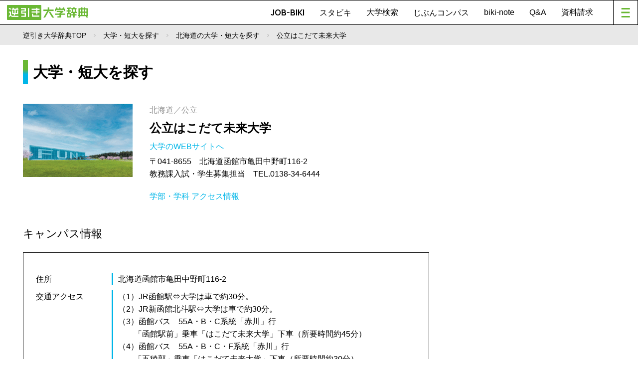

--- FILE ---
content_type: text/html; charset=UTF-8
request_url: https://www.gyakubiki.net/s/INF08?SCH_CD=1007
body_size: 6162
content:
<!DOCTYPE html>
<html lang="ja">

<head>
	<meta charset="UTF-8">
	<meta name="viewport" content="width=device-width, initial-scale=1.0">
	<title>アクセス情報｜公立はこだて未来大学｜北海道｜逆引き大学辞典</title>
	<meta name="description" content="公立はこだて未来大学のキャンパス情報。大学パンフレットを請求しよう" />
	<meta name="keywords" content="逆引き大学辞典,進学,進路,受験,オープンキャンパス,パンフレット,資料請求,大学入試" />

	
	<!-- Google Tag Manager -->
	<script>(function(w,d,s,l,i){w[l]=w[l]||[];w[l].push({'gtm.start':
        new Date().getTime(),event:'gtm.js'});var f=d.getElementsByTagName(s)[0],
                j=d.createElement(s),dl=l!='dataLayer'?'&l='+l:'';j.async=true;j.src=
                'https://www.googletagmanager.com/gtm.js?id='+i+dl;f.parentNode.insertBefore(j,f);
                })(window,document,'script','dataLayer','GTM-PMPTW8F');</script>
	<!-- End Google Tag Manager -->
    


	
		<!-- Start GAM Part1 -->

		<!-- GAM KeyValue Set -->
		<script type='text/javascript'>
			var url  = document.URL;
			var path = location.pathname;
			var p    = path.split("/");
			var page_cate = p[1] != undefined ? p[1] : "";
			var page_cate2 = p[2] != undefined ? p[2] : "";
			var biki_cate = p[3] != undefined ? p[3] : "";
			var block = url.split('block_cd=')[1] != undefined ? url.split('block_cd=')[1].split('&')[0] : "";
			var keitou = url.split('keitou_cd=')[1] != undefined ? url.split('keitou_cd=')[1].split('&')[0] : "";
		</script>

		<!-- GAM Header TAG -->
		<script async src="https://securepubads.g.doubleclick.net/tag/js/gpt.js"></script>

		<!-- ブレークポイント 800は仮置きの数字-->
		<script>
			var spMax = 800;
			var isSP = window.innerWidth < spMax;
			var isPC = window.innerWidth >= spMax;
		</script>

		<script>
			window.googletag = window.googletag || {cmd: []};
			googletag.cmd.push(function() {
				if (isSP) {
					googletag.defineSlot('/22987416811/gyakubiki_SP/content_top_01', ['fluid', [320, 50], [320, 100]], 'content_top_01-0').addService(googletag.pubads());
					googletag.defineSlot('/22987416811/gyakubiki_SP/content_inner_01', ['fluid', [320, 50], [320, 100]], 'content_inner_01-0').addService(googletag.pubads());
					googletag.defineSlot('/22987416811/gyakubiki_SP/content_inner_02', ['fluid', [320, 50], [320, 100]], 'content_inner_02-0').addService(googletag.pubads());
					googletag.defineSlot('/22987416811/gyakubiki_SP/footer_overlay', [320, 50], 'footer_overlay-0').addService(googletag.pubads());
				} else {
					googletag.defineSlot('/22987416811/gyakubiki_PC/footer_03', ['fluid', [690, 135], [728, 90]], 'footer_03-0').addService(googletag.pubads());
					googletag.defineSlot('/22987416811/gyakubiki_PC/footer_04', ['fluid', [690, 135], [728, 90]], 'footer_04-0').addService(googletag.pubads());
					googletag.defineSlot('/22987416811/gyakubiki_PC/right_top_01', ['fluid', [300, 250], [336, 150], [336, 280]], 'right_top_01-0').addService(googletag.pubads());
					googletag.defineSlot('/22987416811/gyakubiki_PC/right_top_02', ['fluid', [300, 250], [336, 150], [336, 280]], 'right_top_02-0').addService(googletag.pubads());
					googletag.defineSlot('/22987416811/gyakubiki_PC/right_bottom_01', ['fluid', [300, 250], [336, 150], [336, 280]], 'right_bottom_01-0').addService(googletag.pubads());
					googletag.defineSlot('/22987416811/gyakubiki_PC/right_bottom_02', ['fluid', [300, 250], [336, 150], [336, 280]], 'right_bottom_02-0').addService(googletag.pubads());
				}
				googletag.defineSlot('/22987416811/Gyakubiki_Common/footer_01', [[345, 180], 'fluid'], 'footer_01-0').addService(googletag.pubads());
				googletag.defineSlot('/22987416811/Gyakubiki_Common/footer_02', [[345, 180], 'fluid'], 'footer_02-0').addService(googletag.pubads());
				googletag.defineSlot('/22987416811/Gyakubiki_Common/right_center_01', [[336, 150], 'fluid'], 'right_center_01-0').addService(googletag.pubads());
				googletag.defineSlot('/22987416811/Gyakubiki_Common/right_center_02', [[336, 150], 'fluid'], 'right_center_02-0').addService(googletag.pubads());
				googletag.defineSlot('/22987416811/Gyakubiki_Common/right_center_03', [[336, 150], 'fluid'], 'right_center_03-0').addService(googletag.pubads());
				googletag.defineSlot('/22987416811/Gyakubiki_Common/right_center_04', [[336, 150], 'fluid'], 'right_center_04-0').addService(googletag.pubads());
				googletag.defineSlot('/22987416811/Gyakubiki_Common/right_center_05', [[336, 150], 'fluid'], 'right_center_05-0').addService(googletag.pubads());
				googletag.defineSlot('/22987416811/Gyakubiki_Common/right_center_06', [[336, 150], 'fluid'], 'right_center_06-0').addService(googletag.pubads());
				googletag.defineSlot('/22987416811/Gyakubiki_Common/right_center_07', [[336, 150], 'fluid'], 'right_center_07-0').addService(googletag.pubads());
				googletag.defineSlot('/22987416811/Gyakubiki_Common/right_center_08', [[336, 150], 'fluid'], 'right_center_08-0').addService(googletag.pubads());
				googletag.pubads().enableSingleRequest();
				googletag.pubads().collapseEmptyDivs();
				googletag.enableServices();
				googletag.pubads().setTargeting("page_cat", page_cate);
				googletag.pubads().setTargeting("page_cat2", page_cate2);
				googletag.pubads().setTargeting("biki_cat", biki_cate);
				googletag.pubads().setTargeting("block", block);
				googletag.pubads().setTargeting("keitou", keitou);
			});
		</script>
		<!-- End GAM Part1 -->



































































        
	<link rel="stylesheet" href="https://www.gyakubiki.net/nextcmn/css/reset-min.css">
	<link rel="stylesheet" href="https://www.gyakubiki.net/nextcmn/css/common.css">

	
	<!-- act追加CSS -->
	<link rel="stylesheet" href="https://www.gyakubiki.net/_nextcmn/css/css2.css?ver=1769882186">
	<link rel="stylesheet" href="https://use.fontawesome.com/releases/v5.15.4/css/all.css">
	<!-- end -->

	<link rel="stylesheet" type="text/css"
		  href="https://cdnjs.cloudflare.com/ajax/libs/slick-carousel/1.8.1/slick.min.css" />
	<link rel="stylesheet" type="text/css"
		  href="https://cdnjs.cloudflare.com/ajax/libs/slick-carousel/1.8.1/slick-theme.min.css" />

	<script src="https://code.jquery.com/jquery-3.6.0.js" integrity="sha256-H+K7U5CnXl1h5ywQfKtSj8PCmoN9aaq30gDh27Xc0jk="
			crossorigin="anonymous"></script>
	<script src="https://cdn.jsdelivr.net/npm/flexibility@2.0.1/flexibility.min.js"></script>
	<script src="https://cdnjs.cloudflare.com/ajax/libs/jquery-easing/1.4.1/jquery.easing.min.js"></script>
	<script src="https://cdnjs.cloudflare.com/ajax/libs/respond.js/1.4.2/respond.min.js"></script>
	<script src="https://cdnjs.cloudflare.com/ajax/libs/slick-carousel/1.8.1/slick.min.js"></script>
	<script src="https://www.gyakubiki.net/nextcmn/js/jquery.inview.min.js"></script>
	<script src="https://www.gyakubiki.net/nextcmn/js/common-min.js"></script>
	<script type="text/javascript">
		jQuery(function () { });
	</script>

	<script src="https://www.gyakubiki.net/s/_js/common.js"></script>

	<link rel="stylesheet" href="/_common/s/css/jquery-ui.css" type="text/css" media="all">
	<link rel="stylesheet" href="/_common/s/css/jquery-ui.structure.min.css" type="text/css" media="all">
	<link rel="stylesheet" href="/_common/s/css/jquery-ui.theme.min.css" type="text/css" media="all">

	<script type="text/javascript" src="/_common/js/common.js"></script>
	<script type="text/javascript" src="/_common/s/js/jquery-ui.min.js"></script>

	<script type="text/javascript" src="https://maps.googleapis.com/maps/api/js?sensor=false&key=AIzaSyAsMWDKG95eQDZEhZYF63cuu3zQChIG32Q"></script>

	<!-- ogp -->
	<meta property="og:title" content="逆引き大学辞典WEB">
	<meta property="og:description" content="学科から探せる大学進学情報サイト。「JOB-BIKI」で希望する就職先や憧れの人物から大学を探そう。">
	<meta property="og:type" content="article">
	<meta property="og:url" contetnt="https://www.gyakubiki.net/data/">
	<meta property="og:site_name" content="逆引き大学辞典WEB" />
	<meta property="og:locale" content="ja_JP" />

	<meta property="og:image" content="https://www.gyakubiki.net/nextcmn/img/common/og.png">



	<!-- push通知 -->
	<script defer src="https://www.pushcode.jp/dist/js/pushcode.js"></script>
	<script defer type="module" src="https://www.pushcode.jp/dist/pushcode-components/index.esm.js"></script>
	<script defer type="module"
			src="https://www.pushcode.jp/dist/pushcode-components/pushcode-components.esm.js"></script>
	<script defer nomodule="" src="https://www.pushcode.jp/dist/pushcode-components/pushcode-components.js"></script>
	<script>
		window.addEventListener('load', function () {
			try {
				if (PushCode && PushCode.isSupport()) {
					PushCode.init({
						domainToken: '1061944192da93b7bf087e8e0a6f0b34bf830af2657fc6beb967752299a22b07',
						userid: ''
					});
					if (PushCode.components) {
						PushCode.components.openSubscribeDialog({
							position: "top-left", // top-left, top-right, bottom-left, bottom-right, center
							message: "このサイトからのお知らせ通知を許可しますか？", //
							subMessage: "いつでも購読を解除することができます。",
							label: {
								accept: "受け取る",
								deny: "後で"
							},
							buttonsOrder: "deny-accept", //deny-accept, accept-deny
							grayOut: {
								use: true,
								background: "rgba(50,50,50,.2)"
							}
						});
					} else {
						PushCode.requestPermission();
					}
				}
			} catch (err) {
				console.error(err);
			}
		});
	</script>
	<!-- /push通知 -->

	<style>
		.pc50 {
			width: 50%;
			float: left;
		}

		.spUse {
			display: none;
		}

		@media screen and (max-width: 799px) {
			.pc50 {
				width: 100%;
			}

			.pcUse {
				display: none;
			}

			.spUse {
				display: block;
			}

			table td {
				word-break: break-all;
			}
		}

		@media screen and (max-width: 799px) {
			#mainContainer .mainBanner li {
				width: 100%!important;
			}
			#sideBanner li {
				width: 100%!important;
			}
		}
	</style>

</head>

<body id="data" class="compactHd general">


<!-- Google Tag Manager (noscript) -->
<noscript><iframe src="https://www.googletagmanager.com/ns.html?id=GTM-PMPTW8F"
				  height="0" width="0" style="display:none;visibility:hidden"></iframe></noscript>
<!-- End Google Tag Manager (noscript) -->

<div id="top">

	<!-- div id="next-topAd" class="pc">
		  </div -->

	<header id="siteHd">
		<h1>
			<a href="/next/"><img src="/nextcmn/img/common/logo.png" alt="逆引き大学辞典" class="pc"><img
						src="/nextcmn/img/common/logo_mini.png" alt="逆引き大学辞典" class="sp"></a>
		</h1>
		<nav id="hdNv">
			<ul>
				<li class="en"><a href="/jobbiki/">JOB-BIKI</a></li>
				<li class="en"><a href="/stu-biki/">スタビキ</a></li>
				<li><a href="https://www.gyakubiki.net/s/">大学検索</a></li>
				<li class="en"><a href="/gyakubiki-jibuncompass/">じぶんコンパス</a></li>
				<li><a href="/readings/">biki-note</a></li>
				<li><a href="/faq/">Q&amp;A</a></li>
				<li><a href="https://www.gyakubiki.net/prt.html">資料請求</a></li>
			</ul>
			<a href="javascript:void(0);" id="menuBt"><i></i></a>
		</nav>
		<nav id="mainNv">
			<ul class="contents">
				<li><a href="/next/">TOP</a></li>
				<li class="en"><a href="/jobbiki/">JOB-BIKI</a></li>
				<li class="en"><a href="/stu-biki/">スタビキ</a></li>
				<li><a href="https://www.gyakubiki.net/s/">大学検索</a></li>
				<li class="en"><a href="/gyakubiki-jibuncompass/">じぶんコンパス</a></li>
				<li><a href="/readings/">biki-note</a></li>
				<li><a href="/faq/">Q&amp;A</a></li>
				<li><a href="https://www.gyakubiki.net/prt.html">資料請求</a></li>
			</ul>
			<ul class="banner">
				<li class="pc">
					<a href="https://www.gyakubiki.net/gbk.html">
						<img src="https://www.gyakubiki.net/readings/wp-content/uploads/2022/06/ban_nv04.jpg"
							 alt="【ナビ】逆引き大学辞典のお申し込みについて">
					</a>
				</li>
				<li class="sp">
					<a href="https://www.gyakubiki.net/gbk.html">
						<img src="https://www.gyakubiki.net/readings/wp-content/uploads/2022/06/ban_nv04.jpg"
							 alt="【ナビ】逆引き大学辞典のお申し込みについて">
					</a>
				</li>

				<li class="pc">
					<a href="https://www.gyakubiki.net/puerta/">
						<img src="https://www.gyakubiki.net/readings/wp-content/uploads/2022/06/ban_nv03.jpg"
							 alt="【ナビ】大学進学ガイド">
					</a>
				</li>
				<li class="sp">
					<a href="https://www.gyakubiki.net/puerta/">
						<img src="https://www.gyakubiki.net/readings/wp-content/uploads/2022/06/ban_nv03.jpg"
							 alt="【ナビ】大学進学ガイド">
					</a>
				</li>

				<li class="pc">
					<a href="https://www.gyakubiki.net/sdgs/">
						<img src="https://www.gyakubiki.net/readings/wp-content/uploads/2022/06/ban_nv02.jpg"
							 alt="【ナビ】SDGs">
					</a>
				</li>
				<li class="sp">
					<a href="https://www.gyakubiki.net/sdgs/">
						<img src="https://www.gyakubiki.net/readings/wp-content/uploads/2022/06/ban_nv02.jpg"
							 alt="【ナビ】SDGs">
					</a>
				</li>

				<li class="pc">
					<a href="https://www.gyakubiki.net/expo/">
						<img src="https://www.gyakubiki.net/readings/wp-content/uploads/2022/06/expo-logo_436x154.jpg"
							 alt="【ナビ】進学EXPO">
					</a>
				</li>
				<li class="sp">
					<a href="https://www.gyakubiki.net/expo/">
						<img src="https://www.gyakubiki.net/readings/wp-content/uploads/2022/06/expo-logo_436x154.jpg"
							 alt="【ナビ】進学EXPO">
					</a>
				</li>

			</ul>

			<ul class="siteGuide">
				<li><a href="https://www.gyakubiki.net/prv.html">プライバシーポリシー</a></li>
				<li><a href="/terms/">利用規約</a></li>
				<li><a href="/data/">JOB-BIKIのデータについて</a></li>
				<li><a href="https://www.gyakubiki.net/inq.html">お問い合わせ</a></li>
			</ul>

		</nav>
		<div id="mainNvBg"></div>
	</header>

<script>
	$(function() {
		addToSchoolCode(1007);
	});
</script>

<div id="pankuzu">
	<div class="wrapper">
		<ul>
			<li><a href="/">逆引き大学辞典TOP</a></li>
			<li><a href="/s/">大学・短大を探す</a></li>
            				<li><a href="/s/SPK001?BLOCK_CD=1&PREF_CD=01">北海道の大学・短大を探す</a></li>
            			<li>公立はこだて未来大学</li>
		</ul>
	</div>
</div>

<div id="mainContainer"><!-- ここからメインコンテンツ-->

    
<div class="sp txtC" style="margin-top: -20px; margin-bottom: 14px; width: 100%;">
	<!-- 【GAM SP専用 content_top_01】 -->
	<!-- /22987416811/gyakubiki_SP/content_top_01 -->
	<div id='content_top_01-0' style='display: block;  min-height: 1px;' class="txtC">
		<script>
			if (isSP) {googletag.cmd.push(function() { googletag.display('content_top_01-0'); });}
		</script>
	</div>
</div>



	<article id="mainContent">

		<h1 class="en h1LB">大学・短大を探す</h1>

		<!-- 大学・短大を探す -->
        <section id="UnivSect">
	<div class="flexBox">
		<div class="flexIitem w30">
			<img class="" src="https://www.gyakubiki.net/img/sch_img/1007.gif" alt="">
		</div>
		<div class="flexIitem w70 PdL10">
			<p class="fontGR">北海道／公立</p>
			<h1 class="UnivName"><a href="/s/INF01?SCH_CD=1007">公立はこだて未来大学</a></h1>

			<p class="LinkMore"><a class="fontBL GoWeb" href="https://www.fun.ac.jp/" target="_blank" onClick= "javascript: ga( 'send', {'hitType':'pageview', 'page':'/outgoing/k0004_u1007'} );">大学のWEBサイトへ <i class="fa fa-external-link" aria-hidden="true"></i></a></p>
			<p>
                〒041-8655　北海道函館市亀田中野町116-2<br />
教務課入試・学生募集担当　TEL.0138-34-6444
			</p>

            
            
			<div class="LinkMore fontGR" style="margin-top: 20px;">
                <a href="/s/INF02?SCH_CD=1007" class="fontBL">学部・学科</a>                                                                <a href="/s/INF08?SCH_CD=1007" class="fontBL">アクセス情報</a>			</div>
		</div>
	</div>
</section>


        			<!-- キャンパス情報 -->
			<script>
                				function mapInit0(lat, lng) {
					var centerPosition = new google.maps.LatLng(lat, lng);
					var option = {
						zoom : 15,
						center : centerPosition,
						mapTypeId : google.maps.MapTypeId.ROADMAP
					};
					//地図本体描画
					var map0 = new google.maps.Map(document.getElementById('map_canvas0'), option);

					//マーカーオプションの指定
					var markerOption = {
						position : centerPosition, //マーカーを表示させる座標
						map : map0  //マーカーを表示させる地図
					};
					//マーカー追加
					var marker0 = new google.maps.Marker(markerOption);

				}
                			</script>

			<section id="CampusSect" class="FrameBk">
				<h1>キャンパス情報</h1>
				<ul>
                    						<li>
							<h2>
                                							</h2>
							<div class="adrBox">
								<dl>
									<dt>住所</dt>
									<dd>北海道函館市亀田中野町116-2</dd>
								</dl>
								<dl>
									<dt>交通アクセス</dt>
									<dd>（1）JR函館駅⇔大学は車で約30分。<br />
（2）JR新函館北斗駅⇔大学は車で約30分。<br />
（3）函館バス　55A・B・C系統「赤川」行<br />
　　「函館駅前」乗車「はこだて未来大学」下車（所要時間約45分）<br />
（4）函館バス　55A・B・C・F系統「赤川」行<br />
　　「五稜郭」乗車「はこだて未来大学」下車（所要時間約30分）</dd>
								</dl>
							</div>
							<div class="mapBox" style="display: none;">
								<div id="map_canvas0" class="map"></div>
							</div>
                            								<p class="LinkMore"><a class="fontBL arrowBottom" onclick="toggleMap(this); mapInit0(41.841996288857096,140.76806672764525);">MAPを見る <i class="fa fa-angle-down" aria-hidden="true"></i></a></p>
                            						</li>
                    				</ul>
			</section>
        
        
        
<!-- バナー -->
<aside class="mainBanner">
	<ul>
		<li class="pc50">
			<!-- /22987416811/gyakubiki_Common/footer_01 -->
			<div id='footer_01-0' style='display: block;  min-height: 180px;' class="txtC">
				<script>
					googletag.cmd.push(function() { googletag.display('footer_01-0');});
				</script>
			</div>
		</li>
		<li class="pc50">
			<!-- /22987416811/gyakubiki_Common/footer_02 -->
			<div id='footer_02-0' style='display: block;  min-height: 180px;' class="txtC">
				<script>
					googletag.cmd.push(function() { googletag.display('footer_02-0');});
				</script>
			</div>
		</li>

		<li class="pc">
			<!-- /22987416811/gyakubiki_PC/footer_03 -->
			<div id='footer_03-0' style='display: block;  min-height: 1px;' class="txtC">
				<script>
					if (isPC) {googletag.cmd.push(function() { googletag.display('footer_03-0'); });}
				</script>
			</div>
		</li>
		<li class="pc">
			<!-- /22987416811/gyakubiki_PC/footer_04 -->
			<div id='footer_04-0' style='display: block;  min-height: 1px;' class="txtC">
				<script>
					if (isPC) {googletag.cmd.push(function() { googletag.display('footer_04-0'); });}
				</script>
			</div>
		</li>
	</ul>
</aside>



	</article><!-- //#mainContent -->

    
<aside id="side">
	<aside id="sideBanner">
		<ul>
			<li class="pc">
				<!-- /22987416811/gyakubiki_PC/right_top_01 -->
				<div id='right_top_01-0' style='display: block;  ' class="txtC">
					<script>
						if (isPC) {googletag.cmd.push(function() { googletag.display('right_top_01-0'); });}
					</script>
				</div>
			</li>
			<li class="pc">
				<!-- /22987416811/gyakubiki_PC/right_top_02 -->
				<div id='right_top_02-0' style='display: block;  ' class="txtC">
					<script>
						if (isPC) {googletag.cmd.push(function() { googletag.display('right_top_02-0'); });}
					</script>
				</div>
			</li>

			<li>
				<!-- /22987416811/gyakubiki_Common/right_center_01 -->
				<div id='right_center_01-0' style='display: block;  min-height: 150px;' class="txtC">
					<script>
						googletag.cmd.push(function() { googletag.display('right_center_01-0');});
					</script>
				</div>
			</li>
			<li>
				<!-- /22987416811/gyakubiki_Common/right_center_02 -->
				<div id='right_center_02-0' style='display: block;  min-height: 150px;' class="txtC">
					<script>
						googletag.cmd.push(function() { googletag.display('right_center_02-0');});
					</script>
				</div>
			</li>
			<li>
				<!-- /22987416811/gyakubiki_Common/right_center_03 -->
				<div id='right_center_03-0' style='display: block;  min-height: 150px;' class="txtC">
					<script>
						googletag.cmd.push(function() { googletag.display('right_center_03-0');});
					</script>
				</div>
			</li>
			<li>
				<!-- /22987416811/gyakubiki_Common/right_center_04 -->
				<div id='right_center_04-0' style='display: block;  min-height: 150px;' class="txtC">
					<script>
						googletag.cmd.push(function() { googletag.display('right_center_04-0');});
					</script>
				</div>
			</li>
			<li>
				<!-- /22987416811/gyakubiki_Common/right_center_05 -->
				<div id='right_center_05-0' style='display: block;  min-height: 150px;' class="txtC">
					<script>
						googletag.cmd.push(function() { googletag.display('right_center_05-0');});
					</script>
				</div>
			</li>
			<li>
				<!-- /22987416811/gyakubiki_Common/right_center_06 -->
				<div id='right_center_06-0' style='display: block;  min-height: 150px;' class="txtC">
					<script>
						googletag.cmd.push(function() { googletag.display('right_center_06-0');});
					</script>
				</div>
			</li>
			<li>
				<!-- /22987416811/gyakubiki_Common/right_center_07 -->
				<div id='right_center_07-0' style='display: block;  min-height: 150px;' class="txtC">
					<script>
						googletag.cmd.push(function() { googletag.display('right_center_07-0');});
					</script>
				</div>
			</li>
			<li>
				<!-- /22987416811/gyakubiki_Common/right_center_08 -->
				<div id='right_center_08-0' style='display: block;  min-height: 150px;' class="txtC">
					<script>
						googletag.cmd.push(function() { googletag.display('right_center_08-0');});
					</script>
				</div>
			</li>

			<li class="pc">
				<!-- /22987416811/gyakubiki_Common/right_bottom_01 -->
				<div id='right_bottom_01-0' style='display: block;  ' class="txtC">
					<script>
						if (isPC) {googletag.cmd.push(function() { googletag.display('right_bottom_01-0'); });}
					</script>
				</div>
			</li>
			<li class="pc">
				<!-- /22987416811/gyakubiki_PC/right_bottom_02 -->
				<div id='right_bottom_02-0' style='display: block;  ' class="txtC">
					<script>
						if (isPC) {googletag.cmd.push(function() { googletag.display('right_bottom_02-0'); });}
					</script>
				</div>
			</li>
		</ul>
	</aside>



</div><!-- ここまでメインコンテンツ-->

<footer id="siteFt">

	<div class="wrapper">
		<nav id="ftNv">
			<ul>
				<li><a href="/jobbiki/">JOB-BIKI</a></li>
				<li><a href="https://www.gyakubiki.net/s/">大学検索</a></li>
				<li><a href="/readings/">biki-note</a></li>
				<li class="en"><a href="/stu-biki/">スタビキ</a></li>
				<li class="en"><a href="/gyakubiki-jibuncompass/">じぶんコンパス</a></li>
			</ul>
			<ul>
				<li><a href="https://www.gyakubiki.net/expo/">進学EXPO</a></li>
				<li><a href="https://www.gyakubiki.net/sdgs/">SDGs高校生自分ごと化プロジェクト</a></li>
				<li><a href="/faq/">Q&amp;A</a></li>
				<li><a href="https://www.gyakubiki.net/prt.html">資料請求</a></li>
			</ul>
			<ul>
				<li><a href="https://www.gyakubiki.net/prv.html">プライバシーポリシー</a></li>
				<li><a href="/terms/">利用規約</a></li>
				<li><a href="/data/">JOB-BIKIのデータについて</a></li>
				<li><a href="/stu-bikidata/">スタビキのデータについて</a></li>
				<li><a href="https://www.gyakubiki.net/inq.html">お問い合わせ</a></li>
			</ul>
		</nav>
		<div id="siteMark">
			<div class="logo">
				<a href="/next/"><img src="/nextcmn/img/common/logo_ft.png" alt="なりたい自分がきっと見つかる 逆引き大学辞典"></a>
			</div>
			<p class="copyright en">©KOKOKUSHA K.K. All rights reserved.</p>
		</div>

	</div>

</footer>

</div>
<!-- /top -->

<style>
	.bottomFixed {
		width: 100%;
		position: fixed;
		bottom: 0;
		z-index: 99;
	}
</style>

<div class="sp txtC bottomFixed">
	<!-- /22987416811/gyakubiki_SP/footer_overlay -->
	<div id='footer_overlay-0' style='display: block;  min-height: 50px;' class="txtC">
		<script>
			if (isSP) {googletag.cmd.push(function() { googletag.display('footer_overlay-0'); });}
		</script>
	</div>
</div>


</body>

</html>



--- FILE ---
content_type: text/html; charset=utf-8
request_url: https://www.google.com/recaptcha/api2/aframe
body_size: 166
content:
<!DOCTYPE HTML><html><head><meta http-equiv="content-type" content="text/html; charset=UTF-8"></head><body><script nonce="67GtVQJfsxjGYU7f-LKoRA">/** Anti-fraud and anti-abuse applications only. See google.com/recaptcha */ try{var clients={'sodar':'https://pagead2.googlesyndication.com/pagead/sodar?'};window.addEventListener("message",function(a){try{if(a.source===window.parent){var b=JSON.parse(a.data);var c=clients[b['id']];if(c){var d=document.createElement('img');d.src=c+b['params']+'&rc='+(localStorage.getItem("rc::a")?sessionStorage.getItem("rc::b"):"");window.document.body.appendChild(d);sessionStorage.setItem("rc::e",parseInt(sessionStorage.getItem("rc::e")||0)+1);localStorage.setItem("rc::h",'1769882193981');}}}catch(b){}});window.parent.postMessage("_grecaptcha_ready", "*");}catch(b){}</script></body></html>

--- FILE ---
content_type: text/css
request_url: https://www.gyakubiki.net/_nextcmn/css/css2.css?ver=1769882186
body_size: 6815
content:
@charset "UTF-8";

h1.h1LB{
	padding-left:10px;
	border-left: 10px solid;
	border-image: linear-gradient(180deg, #6ab834 0%, #6ab834 40%, #00b6e8 60%, #00b6e8 100%);
	border-image-slice: 1;
}

.fontGR{
	color:#909090;
}
.fontBL{
	color:#00b6e8;
}
.fontGN{
	color:#6ab834;
}

.txtL{
	text-align:left;
}
.txtR{
	text-align:right;
}
.txtC{
	text-align:center;
}

.floatL{
	float:left;
}
.floatR{
	float:right;
}

.MnL5{
	margin-left:5px;
}
.MnR5{
	margin-right:5px;
}
.MnT0{
	margin-top:0;
}
.MnT10{
	margin-top:10px;
}
.MnT15{
	margin-top:15px;
}
.MnT20{
	margin-top:20px;
}
.MnB0{
	margin-bottom:0;
}
.MnB10{
	margin-bottom:10px;
}
.MnB20{
	margin-bottom:20px;
}
.MnB30{
	margin-bottom:30px;
}

.PdT10{
	padding-top:10px;
}
.PdT15{
	padding-top:15px;
}
.PdT20{
	padding-top:20px;
}
.PdB0{
	padding-bottom:0;
}
.PdL10{
	padding-left:10px;
}
.PdL20{
	padding-left:20px;
}
.PdL50{
	padding-left:50px;
}
.PdTBLR15{
	padding:15px;
}
.PdTBLR20{
	padding:20px;
}

.PdBox{
	padding:10px 25px 25px 25px;
		}

.w10{
	width:10%
}
.w20{
	width:20%
}
.w25{
	width:25%
}
.w30{
	width:30%
}
.w32{
	width:32%
}
.w40{
	width:40%
}
.w50{
	width:50%
}
.w60{
	width:60%
}
.w70{
	width:70%
}
.w80{
	width:80%
}

.ft130{
	font-size:130%;
}
.ft120{
	font-size:120%;
}
.ft110{
	font-size:110%;
}
.ft80{
	font-size:80%;
}

.flag01{
	color:#00b6e8;
	margin-right:7px;
	padding:0 5px;
	font-weight:normal;
	font-size:70%;
	border:1px solid #00b6e8;
}

.clear{
	clear:both;
}
/*----------------------------------------
	テーブル
----------------------------------------*/
table{
	border-collapse: collapse;
	width: 100%;
}
th,
td{
	padding: 10px;
	border: solid 1px #ccc;
	text-align:center;
	box-sizing:border-box;
}
th {
	background: #e0e0e0;
}
@media screen and (max-width: 640px) {
	table th,
	table td {
	　　border-bottom: none;
		display: block;
		width: 100%;
	}
	table td.tdtop {
		background: #f5f5f5;
	}
}

/*----------------------------------------
	リンクテキスト
----------------------------------------*/
h2 a{
}
h2 a.linkGR:hover{
	color:#909090;
}
h2 a.linkBL:hover{
	color:#00b6e8;
}
h2 a.linkGN:hover{
	color:#6ab834;
}

.LinkMore{
	margin:5px 0;
}
	.LinkMore a.fontBL{
		color:#00b6e8;
	}
	.LinkMore a.fontGN{
		color:#6ab834;
	}
	.LinkMore a:hover{
		text-decoration: underline;
	}

@media screen and (max-width: 480px){
	h2 a{
		display:block;
		width:100%;
	}
	.LinkMore{
		margin:5px 0 0 0;
	}
}

/*----------------------------------------
	ボタン
----------------------------------------*/
.BtnSect{
}
	.BtnBg{
		text-align:center;
		margin-bottom:20px;
	}
	.BtnBgL{
		text-align:left;
		margin-bottom:20px;
	}
		.BtnBg a,
		.BtnBgL a{
			display: inline-block;
			padding:10px 20px;
			color: #212529;
		}
			.BtnBg a.BtnGN,
			.BtnBgL a.BtnGN{
				color: #ffffff;
				background-color: #6ab834;
			}
			.BtnBg a.BtnGN:hover,
			.BtnBgL a.BtnGN:hover{
				background-color: #5ba229;
			}
			.BtnBg a.BtnGR,
			.BtnBgL a.BtnGR{
				background-color: #dddddd;
			}
			.BtnBg a.BtnGR:hover,
			.BtnBgL a.BtnGR:hover{
				background-color: #bbbbbb;
			}
		.BtnBg a.BtnSm,
		.BtnBgL a.BtnSm{
			padding:5px 10px;
			font-size:80%;
		}

@media screen and (max-width: 640px) {
	.BtnBg a,
	.BtnBgL a{
		width:100%;
		padding:10px;
	}
}
@media screen and (max-width: 480px){
	.BtnBg a,
	.BtnBgL a{
		padding:15px 20px;
	}
	.BtnBg a.BtnSm,
	.BtnBgL a.BtnSm{
		font-size:100%;
		padding:15px 20px;
	}
}

/*----------------------------------------
	ボタン 資料請求に追加
----------------------------------------*/
.btnPamphCart{
}
	.btnPamphCart a{
		display: block;
		padding:5px 10px;
		font-size:80%;
		text-align:center;
	}
		.btnPamphCart a.btnON{
			background: #ffffff;
			border:1px solid #6ab834;
			color:#6ab834;
		}
			.btnPamphCart a.btnON:hover{
				background: #6ab834;
				color:#ffffff;
			}
		.btnPamphCart a.btnOFF{
			background: #6ab834;
			color:#ffffff;
		}
			.btnPamphCart a.btnOFF:hover{
				background: #5ba229;
			}
		.btnPamphCart a.btnOFF .fa-check-circle{
			color:#ffec68;
		}
		.btnPamphCart a.btnOFF:hover .fa-check-circle{
			color:#ffffff;
		}

/*----------------------------------------
	フレックボックス
----------------------------------------*/
/*---------- カラム横並び ----------*/
.flexBox{
	display: flex;
}

/*---------- 折返し指定 ----------*/
.flexBoxWrap{
	flex-wrap: wrap;
}

/*----------------------------------------
	大学・短大を探す TOP
----------------------------------------*/
.UnivSectContent{
	padding-bottom:15px;
	border:1px solid #000000;
}
	.UnivSectContent h2{
		width:30%;
		padding:10px;
		text-align:center;
		border-right:1px solid #000000;
		border-bottom:1px solid #000000;
		background:#f4db1e;
		font-weight:bold;
	}

/*----　大学を探す　----*/
#UnivSectTopArea{
}
	#UnivSectTopArea h1{
		background-image: url(../../_nextcmn/img/h1Univ.png);
		background-size: 28%;
		background-repeat: no-repeat;
		padding-left: 45px;
	}

	.UnivArea{
		padding:15px;
	}
		.UnivArea h3{
			position: relative;
			width:70%;
			margin-top:20px;
			margin-bottom:-10px;
			margin-left:15%;
			margin-right:15%;
			padding:2px 10px;
			text-align:center;
			border:1px solid #000000 !important;
			border-radius: 30px;
			z-index: 20;
		}
			.UnivArea h3 a{
				display:block;
				color:#ffffff;
				font-size:90%;
			}
			.UnivArea h3 a:hover{
				opacity: 0.5;
			}
		.UnivAreaBox ul{
			display:flex;
			flex-wrap: wrap;
			padding:15px 5px 5px 5px;
			font-size:80%;
		}
			.UnivAreaBox ul li{
				margin:5px 2px;
			}
				.UnivAreaBox ul li a{
					display:block;
					padding:2px 10px;
					text-align:center;
					font-weight:bold;
					border:1px solid #000000;
					border-radius: 30px;
					background:#ffffff;
				}
				.UnivAreaBox ul li a:hover{
					color:#ffffff;
					opacity: 0.5;
				}
		.UnivAreaMap{
			margin-top:29px;
			margin-left:15px;
			margin-right:15px;
		}
		.UnivArea2col{
			display:flex;
			justify-content: left;
			margin-left:15px;
			margin-right:15px;
		}
		.UnivArea2col .w40{
			margin-right:6px;
		}
		.UnivArea2col .w60{
			margin-left:6px;
		}

/*---北海道---*/
.UnivAREAhokkaido h3{
	margin-top:0;
	color:#ffffff;
	background:#a961a4;
}

/*---東北---*/
.UnivAREAtouhoku h3{
	color:#ffffff;
	background:#636eb3;
}
.UnivAREAtouhoku ul{
	background:#eff0f7;
	z-index: 10;
}
.UnivAREAtouhoku ul li a{
	color:#636eb3;
}
.UnivAREAtouhoku ul li a:hover{
	background:#636eb3;
}

/*---関東---*/
.UnivAREAkanto h3{
	color:#ffffff;
	background:#5caccd;
}
.UnivAREAkanto ul{
	background:#eef7fa;
	z-index: 10;
}
.UnivAREAkanto ul li a{
	color:#5caccd;
}
.UnivAREAkanto ul li a:hover{
	background:#5caccd;
}

/*---東海---*/
.UnivAREAtoukai h3{
	color:#ffffff;
	background:#3bbaae;
}
.UnivAREAtoukai ul{
	background:#ebf8f7;
	z-index: 10;
}
.UnivAREAtoukai ul li a{
	color:#3bbaae;
}
.UnivAREAtoukai ul li a:hover{
	background:#3bbaae;
}

/*---甲信越・北陸---*/
.UnivAREAkoushinhokuriku h3{
	color:#ffffff;
	background:#28a067;
}
.UnivAREAkoushinhokuriku ul{
	background:#e9f5f0;
	z-index: 10;
}
.UnivAREAkoushinhokuriku ul li a{
	color:#28a067;
}
.UnivAREAkoushinhokuriku ul li a:hover{
	background:#28a067;
}

/*---近畿---*/
.UnivAREAkinki h3{
	color:#ffffff;
	background:#b7d320;
}
.UnivAREAkinki ul{
	background:#f8fbe8;
	z-index: 10;
}
.UnivAREAkinki ul li a{
	color:#b7d320;
}
.UnivAREAkinki ul li a:hover{
	background:#b7d320;
}

/*---中国---*/
.UnivAREAchugoku h3{
	color:#ffffff;
	background:#eb994c;
}
.UnivAREAchugoku ul{
	background:#fdf5ed;
	z-index: 10;
}
.UnivAREAchugoku ul li a{
	color:#eb994c;
}
.UnivAREAchugoku ul li a:hover{
	background:#eb994c;
}

/*---四国---*/
.UnivAREAshikoku h3{
	color:#ffffff;
	background:#e3ce00;
}
.UnivAREAshikoku ul{
	background:#fcfae5;
	z-index: 10;
}
.UnivAREAshikoku ul li a{
	color:#e3ce00;
}
.UnivAREAshikoku ul li a:hover{
	background:#e3ce00;
}

/*---九州---*/
.UnivAREAkyusyu h3{
	color:#ffffff;
	background:#d95278;
}
.UnivAREAkyusyu ul{
	background:#fbedf1;
	z-index: 10;
}
.UnivAREAkyusyu ul li a{
	color:#d95278;
}
.UnivAREAkyusyu ul li a:hover{
	background:#d95278;
}

/*---通信教育---*/
.UnivAREAtsushinkyoiku h3{
	color:#ffffff;
	background:#9a81d5;
}

/*----　PC表示　----*/
	#SP_UnivSectTopArea{
		display: none;
	}

/*----　スマホ表示　----*/
@media screen and (max-width: 480px){
	#UnivSectTopArea h1{
		margin-top:20px;
	}
	#PC_UnivSectTopArea{
		display: none;
	}
	#SP_UnivSectTopArea{
		display: block;
	}
		#SP_UnivSectTopArea .flexBox{
			display: block;
		}
			#SP_UnivSectTopArea .UnivArea h3{
				padding:2px 3%;
			}
				#SP_UnivSectTopArea .UnivArea h3 a{
					display:block;
					color:#ffffff;
					font-size:100%;
				}
			#SP_UnivSectTopArea .UnivAreaBox ul{
				display:flex;
				justify-content: center;
				flex-wrap: wrap;
				padding:25px 0 15px 0;
				font-size:100%;
			}
				#SP_UnivSectTopArea .UnivAreaBox ul li{
					margin-left:1%;
					margin-right:1%;
					width:20%;
				}
					#SP_UnivSectTopArea .UnivAreaBox ul li a{
						display:block;
						padding:2px 0;
						text-align:center;
						font-weight:normal;
						font-size:90%;
						border:1px solid #000000;
						border-radius: 30px;
					}
			#SP_UnivSectTopArea .UnivArea2col{
				display:block;
				justify-content: left;
				margin-left:0;
				margin-right:0;
			}
				#SP_UnivSectTopArea .UnivArea2col .w40{
					width:100%;
					margin-right:0;
				}
				#SP_UnivSectTopArea .UnivArea2col .w60{
					width:100%;
					margin-left:0;
				}
			#SP_UnivSectTopArea .UnivAreaMap{
				margin:0 auto 15px auto;
				width:80%;
			}
	/*---北海道---*/
	#SP_UnivSectTopArea .UnivAREAhokkaido h3{
		margin-bottom:20px;
	}
}

/*----　学科を探す　----*/
#UnivSectTopDepartment{
}
	#UnivSectTopDepartment h1{
		background-image: url(../../_nextcmn/img/h1Pen.png);
		background-size: 28%;
		background-repeat: no-repeat;
		padding-left: 45px;
	}
	#UnivSectTopDepartment dl{
		display: table;
		width: 100%;
		margin-top:20px;
	}
		#UnivSectTopDepartment dt{
			width: 10%;
			padding-left:20px;
			padding-bottom:10px;
		    display: table-cell;
		    vertical-align: middle;
			border-bottom:1px solid #dddddd;
		}
			#UnivSectTopDepartment dt img{
				width: 70%;
			}
		#UnivSectTopDepartment dd.UnivLearningH3{
			width: 20%;
			padding-bottom:10px;
		    display: table-cell;
		    vertical-align: middle;
			border-bottom:1px solid #dddddd;
		}
			#UnivSectTopDepartment dd.UnivLearningH3 span{
				font-size:80%;
				font-weight:normal
			}
			#UnivSectTopDepartment dd.UnivLearningH3 a:hover{
				color:#aaaaaa;
				text-decoration: underline;
			}
			#UnivSectTopDepartment dt a:hover{
				opacity: 0.5;
			}
		#UnivSectTopDepartment dd.LinkMore{
			width: 70%;
			padding-right:15px;
			padding-bottom:10px;
		    display: table-cell;
		    vertical-align: middle;
			border-bottom:1px solid #dddddd;
			color:#999999;
		}

@media screen and (max-width: 480px){
	#UnivSectTopDepartment h1{
		margin-top:20px;
	}
	.UnivSectContent h2{
		width:100%;
		border-right:0;
	}

	#UnivSectTopDepartment dl{
	    display:block;
		width: 100%;
	}
		#UnivSectTopDepartment dt{
			width: 20%;
			border-bottom:0;
		}
			#UnivSectTopDepartment dt img{
				width: 60%;
			}
		#UnivSectTopDepartment dd.UnivLearningH3{
			width: 80%;
			border-bottom:0;
		}
		#UnivSectTopDepartment dd.LinkMore{
		    display:block;
			width: 100%;
			padding:0 10px 10px 10px;
			text-align:center;
		}
}

/*----------------------------------------
	大学・短大を探す
----------------------------------------*/
#UnivSect{
	position:relative;
}
	#UnivSect .BtnBg{
		position:absolute;
		top:0;
		right:0;
	}
	#UnivSect h1.UnivName{
		padding-top:5px;
		font-size:24px;
	}
@media screen and (max-width: 480px){
	#UnivSect .w30 img{
		max-width:100%;
		padding-bottom:15px;
	}
	#UnivSect .flexBox{
		display: block;
	}
		#UnivSect .flexBox .w30,
		#UnivSect .flexBox .w70{
			width:100%;
		}
		#UnivSect .flexBox .w30{
			width:100%;
			text-align: center;
		}
		#UnivSect .flexBox .PdL10{
			padding-left:0;
		}
	#UnivSect{
		position:static;
	}
		#UnivSect .BtnBg{
			margin-top:10px;
			position:static;
		}
		#UnivSect .BtnBg a{
			width:100%;
			text-align:center;
		}
}

/*----------------------------------------
	黒枠ボックス
----------------------------------------*/
.FrameBk ul li{
	margin-bottom:15px;
	padding:25px 25px;
	border: 1px solid #000000;
}
	.FrameBk ul li.Pdno{
		padding:0;
	}
		.FrameBk h2{
			margin-bottom:10px;
		}
		.FrameBk h2.h2bgGN{
			padding:10px 25px;
			background:#e1f6d3;
		}
		.flexBoxFrameBk h3{
			margin-bottom:10px;
		}

/*---------- 検索結果 ----------*/
#UnivSearchSect{
}
	#UnivSearchSect ul li{
		padding:0;
	}
		#UnivSearchSect .UnivImg{
		}
			#UnivSearchSect .UnivImg img{
			    height: 100%;
			    object-fit: cover;
			}
			#UnivSearchSect .LinkMore{
				padding-top:10px;
				border-top:1px solid #cccccc;
			}
		#UnivSearchSect .UnivSearchResult{
			position: relative;
		}
			#UnivSearchSect .BtnBg{
				position: absolute;
				top: 15px;
				right: 15px;
			}
		#UnivSearchSect .wPager ul li{
			border:0;
		}

@media screen and (max-width: 480px){
	#UnivSearchSect .flexBox {
		display:block;
	}
		#UnivSearchSect .flexBox .w20,
		#UnivSearchSect .flexBox .w80{
			width:100%;
		}
		#UnivSearchSect .UnivImg{
			text-align: center;
		}
			#UnivSearchSect .UnivImg img{
				max-width:100%;
				height:auto;
			}
			#UnivSearchSect .BtnBg{
				position: static;
			}
		#UnivSearchSect .BtnBg{
			margin-top:15px;
		}
}

/*---------- 学部・学科情報 ----------*/
#facultySect{
}
	#facultySect .flexBox .w30{
		text-align:right;
		padding-left:5px;
	}
	#facultySect .Ptxt{
		margin-bottom:10px;
		padding-bottom:10px;
		border-bottom:1px solid #cccccc;
	}
	#facultySect .LinkMore{
		color:#999999;
	}

@media screen and (max-width: 480px){
	#facultySect .w30 img{
		width:100%;
	}
	#facultySect .flexBox{
		display: block;
	}
		#facultySect .flexBox .w30,
		#facultySect .flexBox .w70{
			width:100%;
		}
	#facultySect .Ptxt{
		text-align:left;
	}
	#facultySect .LinkMore{
		margin-bottom:10px;
	}
}

/*---------- 大学紹介 ----------*/
#UnivInfoSect{
}
	#UnivInfoSect .UnivInfoImg img{
		float:right;
		padding-left:10px;
		padding-bottom:5px;
		max-height: 215px;
	}

@media screen and (max-width: 480px){
	#UnivInfoSect .UnivInfoImg img{
		float:none;
		padding-left:0;
		padding-bottom:10px;
		width:100%;
	}
}

/*---------- 就職情報 ----------*/
#EmploymentSect{
}

	#EmploymentSect .UnivInfoImg img{
		float:right;
		padding-left:10px;
		padding-bottom:5px;
	}

@media screen and (max-width: 480px){
	#EmploymentSect .UnivInfoImg img{
		float:none;
		padding-left:0;
		padding-bottom:10px;
		width:100%;
	}
}

/*---------- キャンパス情報 ----------*/
#CampusSect{
}
	.adrBox dl{
		display: flex;
		flex-wrap: wrap;
		width: 100%;
	}
		.adrBox dt{
			width: 20%;
			margin-top:5px;
			margin-bottom:5px;
		}
		.adrBox dd{
			width: 80%;
			border-left:3px solid #00b6e8;
			margin-top:5px;
			margin-bottom:5px;
			padding-left:10px;
		}
		.mapBox{
			margin-top:15px;
			border:1px solid #c8c8c8;
			margin-bottom:5px;
			padding:5px 5px 5px 5px;
		}
		.map {
			height: 250px;
		}

@media screen and (max-width: 480px){
	#CampusSect dl{
		display: block;
	}
		#CampusSect dt{
			width: 100%;
			border-left:3px solid #00b6e8;
			margin-top:5px;
			margin-bottom:5px;
			padding-left:10px;
		}
		#CampusSect dd{
			width: 100%;
			border-left:none;
			margin-top:5px;
			margin-bottom:10px;
			padding-left:12px;
		}
}

/*---------- キャラクターの紹介 ----------*/
#CharacterSect{
	padding:25px 25px;
	border: 1px solid #000000;
}
	#CharacterSect p.LinkMore{
		margin-top:-25px;
		margin-bottom:0;
	}
	#CharacterSect img.char{
		min-height:110px;
	}

@media screen and (max-width: 640px) {
	#CharacterSect p.LinkMore{
		margin-top:0;
	}
}
@media screen and (max-width: 480px){
	#CharacterSect .flexBox{
		display: block;
		text-align:center;
	}
		#CharacterSect .flexBox .w30,
		#CharacterSect .flexBox .w50,
		#CharacterSect .flexBox .w20{
			width:100%;
		}
		#CharacterSect .flexBox .PdL20{
			padding-left:0;
		}
		#CharacterSect .flexBox .txtR{
			padding-top:20px;
			text-align:center;
		}
			#CharacterSect .flexBox .txtR img{
				width:35%;
			}
	#CharacterSect p.LinkMore{
		text-align:right;
		margin-top:10px;
	}
}

/*----------------------------------------
	大学・短大を探す　検索BOX
----------------------------------------*/
.UnivSearchBox{
	padding:20px;
	background:#f5f5f5;
}

#mainContainer .UnivSearchNote .USNform {
	height: auto;
	width: 100%;
	-js-display: flex;
	display: flex;
	justify-content: flex-start;
}
#mainContainer .UnivSearchNote .USNform input[type=text] {
	height: auto;
	width: 100%;
	border-radius: 0;
	border-width: 1px;
	border-right: 0;
	padding: 5px 8px 3px;
}
@media screen and (max-width: 799px) {
	#mainContainer .UnivSearchNote .USNform input[type=text] {
		width: calc(100% - 45px);
	}
}
#mainContainer .UnivSearchNote .USNform input[type=text]::placeholder {
	color: #bcbcbc;
	font-size: 16px;
}
#mainContainer .UnivSearchNote .USNform .searchBt {
	width: 45px;
	height: 40px;
	background: #000000 url(../../_nextcmn/img/common/ico_search.png) no-repeat center center;
	background-size: 22px 22px;
	transition: 0.5s;
}
@media screen and (min-width: 800px) {
	#mainContainer .UnivSearchNote .USNform .searchBt:hover {
		background-size: 20px 20px;
	}
}

/*---------- 検索BOXエリア ----------*/
#mainContainer #UnivSect .UnivSearchArea{
	display: block;
}
	.UnivSearchArea .selectBox {
		position: relative;
		border: 1px solid #eee;
		vertical-align: middle;
	}
	.UnivSearchArea select {
		appearance: none;
		width: 100%;
		padding: 11px 15px;
		padding-right: 1em;
		border: none;
		outline: 0;
		background: #fff;
		background-image: none;
		box-shadow: none;
		text-indent: 0.01px;
		text-overflow: ellipsis;
		cursor: pointer;
	}
	.UnivSearchArea .selectBox::before {
		position: absolute;
		top: 15px;
		right: 15px;
		width: 5px;
		height: 5px;
		border: 2px solid;
		border-color: transparent transparent #00b6e8 #00b6e8;
		content: "";
		transform: rotate(-45deg);
	}
	.UnivSearchArea select::-ms-expand {
		  display: none;
	}
.UnivSearchArea p {
	margin-top:10px;
	margin-bottom:5px;
}
.UnivSearchAreaBOX{
	margin-right:10px;
	display:flex;
	justify-content: center;
}
.UnivNational{
	margin-right:10px;
}
.selectLine{
	border-right:1px solid #eeeeee;
}

.FormBtn{
	margin-top:30px;
	padding:0 10%;
	display:flex;
	justify-content: center;
}
	.FormBtn .w40{
		margin:0 10px;
	}
		.FormBtn a.FormBtnBL{
			display: block;
			text-align: center;
			vertical-align: middle;
			margin: auto;
			padding: 5px 10px;
			border: 1px solid #00b6e8;
			background: #00b6e8;
			color: #fff;
		}
			.FormBtn a.FormBtnBL:hover {
				background: #4f96a9;
			}
		.FormBtn a.FormBtnWH{
			display: block;
			text-align: center;
			vertical-align: middle;
			margin: auto;
			padding: 5px 10px;
			border: 1px solid #4f96a9;
			background: #ffffff;
			color: #4f96a9;
		}
			.FormBtn a.FormBtnWH:hover {
				color: #fff;
				background: #4f96a9;
			}

@media screen and (max-width: 640px) {
	.UnivSearchArea p {
		font-size:80%;
	}
	.UnivSearchBox .FormBtn{
		padding:0;
	}
		.UnivSearchBox .FormBtn .w40{
			width:48%;
			margin:0 5px;
		}
}
@media screen and (max-width: 480px){
	.UnivSearchBox{
		padding-bottom:10px;
	}
	.UnivSearchArea p {
		font-size:90%;
	}
		.UnivSearchArea .w60{
			display: block;
			width:102%;
		}
	.UnivSearchArea .UnivNational{
		float:left;
		width:48%;
	}
	.UnivSearchArea .UnivSchool{
		float:right;
		width:48%;
	}
	#UnivSect .UnivSearchArea .UnivStudy{
		clear:both;
		padding-top:3px;
	}
		#UnivSect .UnivSearchArea .UnivStudy .flexBox{
			display:flex;
		}
	.UnivSearchAreaBOX .FormBtn{
		display: block;
		width:100%;
	}
		.UnivSearchAreaBOX .FormBtn .w40{
			width:100%;
			margin:10px 0;
		}
}

/*----------------------------------------
	資料請求リスト
----------------------------------------*/
#DocumentListSect{
}
	#DocumentListSect h2.DocumentListH2{
		font-size:20px;
		margin-top:30px;
		margin-bottom:15px;
		border-bottom:solid 1px #bbbbbb;
	}
	#DocumentListSect ul li{
		position: relative;
	}
		#DocumentListSect ul li h2{
			display: inline;
			float:left;
			margin-right:20px;
		}
			#DocumentListSect p.fontGN{
				clear:both;
				padding-bottom:5px;
			}
			#DocumentListSect p.Ptxt{
				padding-top:5px;
			}
			#DocumentListSect .BtnBg{
				position: absolute;
				margin-bottom:0;
				top:20px;
				right:20px;
			}

@media screen and (max-width: 480px){
	#DocumentListSect ul li h2{
		display: block;
		float:none;
		margin-right:0;
	}
	#DocumentListSect .BtnBg{
		position: static;
		margin-top:15px;
	}
}

/*----------------------------------------
	ゆにキャラ
----------------------------------------*/

/*クリアフィックス*/
.cf:before,
.cf:after {
	content: " ";
	display: table;
}

.cf:after {
	clear: both;
}

.cf {
	*zoom: 1;
}

.ui-widget-overlay {
	background: #FFF;
	opacity: 0.7;
	z-index: 10000;
}

.noTitleDialog .ui-dialog-titlebar {display:none;}

#unicharaBox_lb {
	width: 798px;
	background: #FAFAFA;
}
#unicharaBox_lb .pic {
	float: left;
	margin: 10px;
	min-height: 270px;

}

#unicharaBox_lb .name_uni {
	width: 400px;
	margin: 10px 0 3px 0;
}

#unicharaBox_lb .name_chara {
	/*width: 400px;*/
	font-size: 161.6%;
	font-weight: bold;
	margin-bottom: 5px;
}

#to_dismiss_unichara_detail {
	float: right;
	margin: 10px;
}

.wPager a.active {
	border: none;
	background-color: #6ab834;
	color: #FFFFFF;
}

/*----------------------------------------
	共通
----------------------------------------*/
.headline {
	font-weight: bold;
}
.textBox {
	margin-top: 20px;
	line-height: 1.61;
	font-size: 90%;
}

.listBox {
	clear: both;
	font-size: 93%;
	border-bottom: 1px solid #c8c8c8;
	margin-top: 20px;
	margin-bottom: 10px;
}

.listBox dl {
	display: table;
	width: 100%;
	border: 1px solid #c8c8c8;
	border-bottom: none;
}

.listBox dt {
	display: table-cell;
	padding: 8px;
	border-right: 1px solid #c8c8c8;
	background: #f5f5f5;
	width: 200px;
	box-sizing: border-box;
}

.listBox dd {
	display: table-cell;
	padding: 8px;
}

.listBox a:link { text-decoration:none; color:#007c36; }
.listBox a:visited { text-decoration:none; color:#007c36; }
.listBox a:hover { text-decoration:underline; color:#007c36; }
.listBox a:active {text-decoration:underline;color:#007c36;}

@media screen and (max-width: 768px) {
	/* 768px以下の記述 */
	.listBox {}

	.listBox dl {
		display: block;
	}

	.listBox dt {
		display: block;
		padding: 10px;
		border-right: none;
		border-bottom: 1px solid #c8c8c8;
		width: 100%;
	}

	.listBox dd {
		display: block;
		padding: 10px;
	}
}

.LinkMore2{
	margin:15px 0;
}
.LinkMore2 a.fontBL{
	color:#00b6e8;
}
.LinkMore2 a.fontGN{
	color:#6ab834;
}
.LinkMore2 a:hover{
	text-decoration: underline;
}

.detailBox {
	width: 94%;
	margin: 10px auto 20px auto;
	font-size: 90%;
}
.detailBox table th {
	text-align: left;
	font-weight: normal;
}
.detailBox table td {
	text-align: left;
	font-weight: normal;
}

/*----------------------------------------
	系統別学問内容リサーチ
----------------------------------------*/
.TagBgGNimg{
	background: url(../../_nextcmn/img/GbnBg.jpg) no-repeat top right;
	background-size:cover;
	margin-bottom:25px;
	padding:5px 10px;
}
.TagBgGN{
	background:#e1f6d3;
	margin-top:30px;
	margin-bottom:20px;
	padding:5px 10px;
}
.TabBdGN{
	border-bottom:1px solid #6ab834;
	margin-bottom:20px;
}
.TagBdLGN{
	border-left:2px solid #6ab834;
	margin-top:15px;
	margin-bottom:10px;
	padding-left:10px;
}
.BgGNimg{
	background: url(../../_nextcmn/img/GbnBg.jpg) no-repeat top right;
	background-size:cover;
	padding:15px;
}

#GbnSect{
}
	#GbnSect img.floatR{
		padding-left:5px;
		padding-bottom:5px;
	}
	#GbnSect .BgGNimg p{
		padding:15px 20px;
		background:#ffffff;
	}
	#GbnSect img.floatR{
		padding-left:10px;
		padding-bottom:10px;
	}

@media screen and (max-width: 640px) {
	#GbnSect{
		padding-top:10px;
	}
}
@media screen and (max-width: 480px){
	#GbnSect{
		padding-top:10px;
	}
		#GbnSect img.floatR{
			width:30%;
		}
}

/*---------- 系統一覧 ----------*/
#SystemList{
}
	#SystemList ul.flexBox{
		gap: 0 2%;
	}
		#SystemList ul.flexBox li.SystemListBox{
			width:48%
		}
		.FrameBk ul li.SystemListBox{
			padding:0;
		}
			#SystemList ul.flexBox li.SystemListBox a{
				display:block;
			}
			#SystemList ul.flexBox li.SystemListBox a:hover{
				opacity: 0.6;
			}
			#SystemList ul.flexBox li.SystemListBox a:hover h2{
				color:#6ab834;
			}
		#SystemList ul.flexBox li.SystemListBox p{
			padding:10px 15px 20px 15px
		}

@media screen and (max-width: 480px){
	#SystemList ul.flexBox li.SystemListBox{
		width:100%;
	}
}

/*---------- この系統の学問分野 ----------*/
#SystemField{
}
	#SystemField img.floatR{
		padding-left:10px;
		padding-bottom:10px;
	}
	#SystemField ul{
		margin-top:20px;
	}
		#SystemField ul li.flexBox a{
			display:block;
		}
		#SystemField ul li.flexBox a:hover{
			opacity: 0.6;
		}
		#SystemField ul li.flexBox a:hover h2{
			color:#6ab834;
		}

@media screen and (max-width: 480px){
	#SystemField img.floatR{
		width:30%;
	}
}

/*----------------------------------------
	Hアイコン　学科　系統
----------------------------------------*/
#SystemList li.SystemListBox h2{
	padding-top:17px;
	padding-bottom:10px;
}

#SystemList h2.HiCon_01::before,
#SystemList h2.HiCon_07::before{
	content: "";
	background-size: 70%;
	background-repeat: no-repeat;
	padding:6px 0 6px 33px;
}
#SystemList h2.HiCon_02::before,
#SystemList h2.HiCon_03::before,
#SystemList h2.HiCon_04::before,
#SystemList h2.HiCon_05::before,
#SystemList h2.HiCon_06::before,
#SystemList h2.HiCon_08::before{
	content: "";
	background-size: 80%;
	background-repeat: no-repeat;
	padding:6px 0 6px 33px;
}
#SystemList h2.HiCon_09::before,
#SystemList h2.HiCon_10::before{
	content: "";
	background-size: 80%;
	background-repeat: no-repeat;
	padding:6px 0 6px 38px;
}

#GbnSect .BgGNimg h2{
	margin-bottom:10px;
}
#GbnSect .BgGNimg h2.HiCon_01::before,
#GbnSect .BgGNimg h2.HiCon_02::before,
#GbnSect .BgGNimg h2.HiCon_03::before,
#GbnSect .BgGNimg h2.HiCon_04::before,
#GbnSect .BgGNimg h2.HiCon_05::before,
#GbnSect .BgGNimg h2.HiCon_06::before,
#GbnSect .BgGNimg h2.HiCon_07::before,
#GbnSect .BgGNimg h2.HiCon_08::before{
	content: "";
	background-size: 70%;
	background-repeat: no-repeat;
	padding:0 0 6px 33px;
}
#GbnSect .BgGNimg h2.HiCon_09::before{
	content: "";
	background-size: 75%;
	background-repeat: no-repeat;
	padding:0 0 10px 38px;
}
#GbnSect .BgGNimg h2.HiCon_10::before{
	content: "";
	background-size: 73%;
	background-repeat: no-repeat;
	padding:0 0 6px 36px;
}

/*--- 人文科学系統 ---*/
h2.HiCon_01::before{
	background-image: url(/nextcmn/img/next/img_keito01.png);
}
/*--- 社会科学系統 ---*/
h2.HiCon_02:before{
	background-image: url(/nextcmn/img/next/img_keito02.png);
}
/*--- 理学系統 ---*/
h2.HiCon_03::before{
	background-image: url(/nextcmn/img/next/img_keito03.png);
}
/*--- 工学系統 ---*/
h2.HiCon_04::before{
	background-image: url(/nextcmn/img/next/img_keito04.png);
}
/*--- 農学系統 ---*/
h2.HiCon_05::before{
	background-image: url(/nextcmn/img/next/img_keito05.png);
}
/*--- 医療・保健系統 ---*/
h2.HiCon_06::before{
	background-image: url(/nextcmn/img/next/img_keito06.png);
}
/*--- 家政系統 ---*/
h2.HiCon_07::before{
	background-image: url(/nextcmn/img/next/img_keito07.png);
}
/*--- 教育系統 ---*/
h2.HiCon_08::before{
	background-image: url(/nextcmn/img/next/img_keito08.png);
}
/*--- 芸術系統 ---*/
h2.HiCon_09::before{
	background-image: url(/nextcmn/img/next/img_keito09.png);
}
/*--- 総合学際系統 ---*/
h2.HiCon_10::before{
	background-image: url(/nextcmn/img/next/img_keito10.png);
}


#SystemField  h2.Htag_01,
#SystemField  h2.Htag_02,
#SystemField  h2.Htag_03,
#SystemField  h2.Htag_04,
#SystemField  h2.Htag_05,
#SystemField  h2.Htag_06,
#GbnSectTxt  h2.Htag_01,
#GbnSectTxt  h2.Htag_02,
#GbnSectTxt  h2.Htag_03,
#GbnSectTxt  h2.Htag_04,
#GbnSectTxt  h2.Htag_05,
#GbnSectTxt  h2.Htag_06{
	margin-left:15px;
	padding:5px 0;
}

#SystemField h2.Htag_01::before,
#SystemField h2.Htag_02::before,
#SystemField h2.Htag_03::before,
#SystemField h2.Htag_04::before,
#SystemField h2.Htag_05::before,
#SystemField h2.Htag_06::before,
#GbnSectTxt h2.Htag_01::before,
#GbnSectTxt h2.Htag_02::before,
#GbnSectTxt h2.Htag_03::before,
#GbnSectTxt h2.Htag_04::before,
#GbnSectTxt h2.Htag_05::before,
#GbnSectTxt h2.Htag_06::before{
	content: "";
	background-size: 82%;
	background-repeat: no-repeat;
	margin-left:-15px;
	padding:10px 0 10px 60px;
}

/*--- 本 ---*/
h2.Htag_01::before{
	background-image: url(../../_nextcmn/img/Htag_01.png);
}
/*--- 学士帽子１ ---*/
h2.Htag_02::before{
	background-image: url(../../_nextcmn/img/Htag_02.png);
}
/*--- 案内札 ---*/
h2.Htag_03::before{
	background-image: url(../../_nextcmn/img/Htag_03.png);
}
/*--- 電球 ---*/
h2.Htag_04::before{
	background-image: url(../../_nextcmn/img/Htag_04.png);
}
/*--- 鉛筆 ---*/
h2.Htag_05::before{
	background-image: url(../../_nextcmn/img/Htag_05.png);
}
/*--- 学士帽子２---*/
h2.Htag_06::before{
	background-image: url(../../_nextcmn/img/Htag_06.png);
}

/*----------------------------------------
	設置学科　検索
----------------------------------------*/
#GbnStudy{
}
	#GbnStudyList{
		margin-bottom:30px;
	}
		#GbnStudyList .resultList > li {
			width: 31.4%;
			margin: 0 2.8% 20px 0;
			padding: 0;
			border: solid 1px #000000;
			float: left;
			position: relative;
		}
			#GbnStudyList .resultList > li:nth-child(3n) {
				margin: 0 0 20px 0;
			}
			#GbnStudyList .resultList > li:nth-child(3n+1) {
				clear: both;
			}
				#GbnStudyList .resultList li li {
					width: auto;
					margin: 0;
					padding: 0;
					float: none;
					position: relative;
					border-top: none;
					border-right: none;
					border-left: none;
				}
					#GbnStudyList .resultList li dl {
						padding: 0;
					}
						#GbnStudyList .resultList li dl dt {
							background: url(../img/arrow-down.png) no-repeat 95% center;
							background-size:6%;
							padding: 20px 20px 20px 10px;
							cursor: pointer;
						}
						#GbnStudyList .resultList li dl dt.active {
							background: url(../img/arrow-up.png) no-repeat 95% center;
							background-size:6%;
							color:#00b6e8;
						}
						#GbnStudyList dl dd {
							padding: 20px 0 0 !important;
						}
						#GbnStudyList .resultList li dl dd {
							padding: 0 !important;
							background: #f0f0f0;
							display: none;
						}
						    #GbnStudyList .resultList li dl dd ul {
								display: table;
								width : 100%;
						    }
								#GbnStudyList .resultList li dl dd ul li {
									padding: 10px 10px;
									border-bottom: 1px solid #C8C8C8;
									margin: 0;
									zoom: 1;
								}
									#GbnStudyList .resultList li dl dd ul li:first-child {
										border-top: 1px solid #C8C8C8;
									}

									#GbnStudyList .resultList li dl dd ul li:last-child {
										border-bottom: none;
									}
								#GbnStudyList .resultList li dl dd ul li.GbnListMore {
									background: #ffffff;
									text-align:center;
									font-size:80%;
								}
									#GbnStudyList .resultList li dl dd ul li.GbnListMore a:hover{
										color:#6ab834;
										text-decoration: underline;
									}
				#GbnStudyList .resultList li .GbnListBox h3{
					margin-bottom:5px;
				}
					#GbnStudyList .resultList li .GbnListBox h3 a{
						width:100%;
						display:block;
					}
					#GbnStudyList .resultList li .GbnListBox h3 a:hover{
						color:#6ab834;
					}
				#GbnStudyList .resultList li .BtnBg{
					margin:5px 0;
				}
@media screen and (max-width: 640px) {
#GbnStudyList .resultList > li {
		width: 48.3%;
		margin: 0 3% 20px 0;
		padding: 0;
		border: solid 1px #000000;
		float: left;
		position: relative;
	}
		#GbnStudyList .resultList > li:nth-child(3n) {
			margin: 0 3% 20px 0;
		}
		#GbnStudyList .resultList > li:nth-child(2n) {
			margin: 0 0 20px 0;
		}
		#GbnStudyList .resultList > li:nth-child(3n+1) {
			clear: none;
		}
}
@media screen and (max-width: 480px){
	.UnivSearchBox .flexBox{
		display: block;
	}
		.UnivSearchBox .flexBox .w30,
		.UnivSearchBox .flexBox .w70{
			width:100%;
		}
		.UnivSearchBox .flexBox .PdT10{
			padding-top: 0;
		}
		.UnivSearchBox .flexBox .w70{
			padding-bottom: 10px;
		}
/*	#GbnStudyList .resultList li {
		width: auto;
		margin: 0 0 20px;
		border: solid 1px #000000;
		float: none;
		position: relative;
	}
		#GbnStudyList .resultList > li:nth-child(3n) {
			margin: 0 0 20px 0;
		}
*/
}

/*----------------------------------------
	clearfix
----------------------------------------*/
/*  --- fix related --- */
/* to fix clear flot */
.clearfix:after {
	content:".";
	display:block;
	height:0;
	line-height:0;
	visibility:hidden;
	clear:both;
}
.clearfix {
	display:inline-block;
}
.clearfix {
	display:block;
	}
/* Mac IE \*//*/
.clearfix {
	overflow:hidden;
}
/* */
